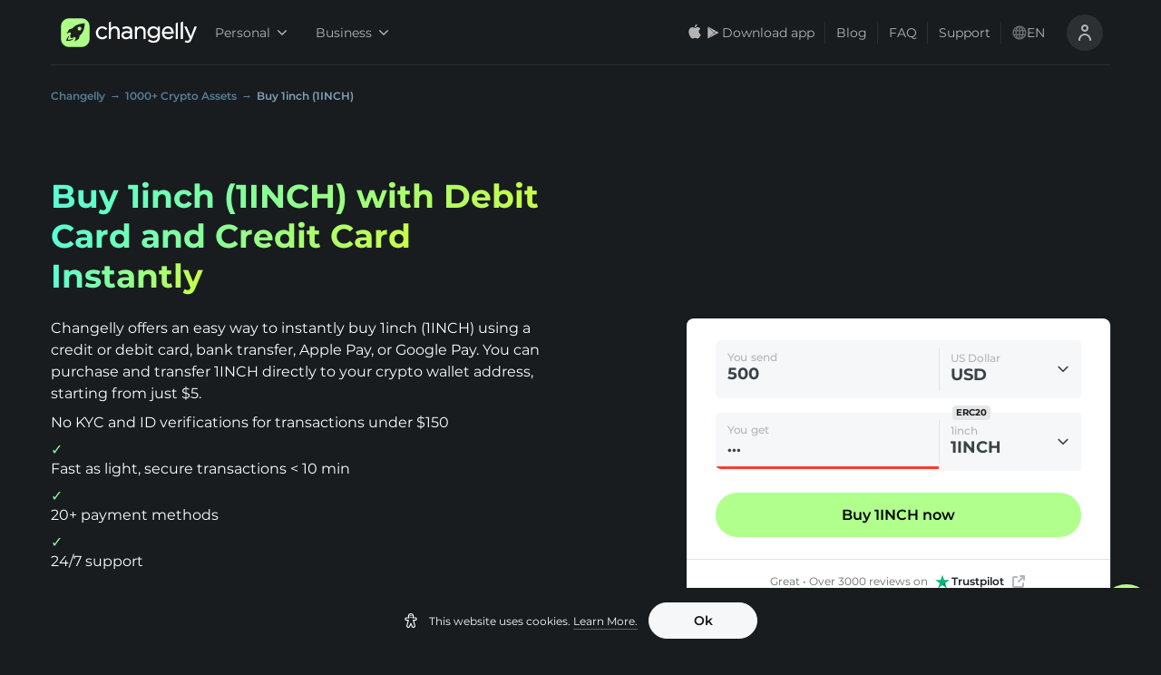

--- FILE ---
content_type: application/javascript; charset=UTF-8
request_url: https://changelly.com/_next/static/chunks/3468-8766124b66d22158.js
body_size: 9198
content:
!function(){try{var e="undefined"!=typeof window?window:"undefined"!=typeof global?global:"undefined"!=typeof self?self:{},n=(new Error).stack;n&&(e._sentryDebugIds=e._sentryDebugIds||{},e._sentryDebugIds[n]="05b4607c-ebda-4dbb-afc0-5c7ee2d0f2de",e._sentryDebugIdIdentifier="sentry-dbid-05b4607c-ebda-4dbb-afc0-5c7ee2d0f2de")}catch(e){}}(),(self.webpackChunk_N_E=self.webpackChunk_N_E||[]).push([[3468],{63468:function(e,n,t){t.d(n,{$3:function(){return G},$S:function(){return y},$v:function(){return H},Bi:function(){return V},Cn:function(){return A},F_:function(){return k},GY:function(){return X},He:function(){return D},Ix:function(){return T},JM:function(){return U},KG:function(){return E},Lu:function(){return O},OK:function(){return L},Z:function(){return I},do:function(){return P},eQ:function(){return x},en:function(){return N},gx:function(){return j},i9:function(){return b},pd:function(){return C}});var r=t(34051),i=t.n(r),c=t(7433),a=t(18263),o=t(31513),u=t.n(o),s=t(51534),l=t(14416),m=t(24650),p=t(57016),f=t(32302),h=t(69611);function d(e,n,t,r,i,c,a){try{var o=e[c](a),u=o.value}catch(s){return void t(s)}o.done?n(u):Promise.resolve(u).then(r,i)}function v(e){return function(){var n=this,t=arguments;return new Promise((function(r,i){var c=e.apply(n,t);function a(e){d(c,r,i,a,o,"next",e)}function o(e){d(c,r,i,a,o,"throw",e)}a(void 0)}))}}var g=m.Z.dexExchange.amountFrom.toString(),x=function(e){return function(n){return{type:e,payload:n}}},w=function(e){return{type:c.YF,payload:e}},_=function(e){return{type:c.ky,payload:e}},C=function(e){return{type:c.QS,payload:e}},y=function(e){return{type:c.op,payload:e}},L=function(e){return{type:c.Ck,payload:e}},b=function(){var e=arguments.length>0&&void 0!==arguments[0]?arguments[0]:1;return function(){var n=v(i().mark((function n(t){var r;return i().wrap((function(n){for(;;)switch(n.prev=n.next){case 0:return n.prev=0,n.next=3,(0,s.BH)({chainId:e});case 3:r=n.sent,t(_(r)),n.next=10;break;case 7:n.prev=7,n.t0=n.catch(0),u().error({message:"getDexCurrenciesList err",err:n.t0});case 10:case"end":return n.stop()}}),n,null,[[0,7]])})));return function(e){return n.apply(this,arguments)}}()},A=function(e){return function(){var n=v(i().mark((function n(t){var r,a;return i().wrap((function(n){for(;;)switch(n.prev=n.next){case 0:return r=h.Z.find((function(n){return n.key===e})).defaults,n.prev=1,t(w(e)),b(e),t({type:c.OO}),n.next=7,(0,s.BH)({chainId:e});case 7:a=n.sent,(0,l.dC)((function(){t(_(a)),t(C(r.amountFrom)),t(y(r.from)),t(L(r.to))})),n.next=14;break;case 11:n.prev=11,n.t0=n.catch(1),u().error({message:"getDexCurrenciesAndSetChain err",err:n.t0});case 14:case"end":return n.stop()}}),n,null,[[1,11]])})));return function(e){return n.apply(this,arguments)}}()},k=function(e){return{type:c.V7,payload:e.key}},j=function(e){return{type:c.iL,payload:e}},M=function(e){return{type:c.FH,payload:e}},E=function(){return function(){var e=v(i().mark((function e(n,t){var r,a,o,m,p;return i().wrap((function(e){for(;;)switch(e.prev=e.next){case 0:if(r=t(),a=r.dexExchange,o=a.currentChainId,m=a.gas.pending,e.prev=1,m){e.next=8;break}return n(M(!0)),e.next=6,(0,s.KG)(o);case 6:p=e.sent,(0,l.dC)((function(){var e;n(M(!1)),n((e=p,{type:c.qJ,payload:e}))}));case 8:e.next=14;break;case 10:e.prev=10,e.t0=e.catch(1),n(M(!1)),u().error({message:"getDexGasPrices err",err:e.t0});case 14:case"end":return e.stop()}}),e,null,[[1,10]])})));return function(n,t){return e.apply(this,arguments)}}()},F=function(e){return{type:c.K6,payload:e}},Z=function(e){return{type:c.MD,payload:e}},B=function(){return{type:c.a2}},V=function(e){return{type:c.Zr,payload:e}},P=function(){var e=arguments.length>0&&void 0!==arguments[0]&&arguments[0];return function(){var n=v(i().mark((function n(t,r){var c,o,l,m,h,d,v,x,w,_,C,y,L,b,A,k,j,M;return i().wrap((function(n){for(;;)switch(n.prev=n.next){case 0:if(c=r(),o=c.dexExchange,l=o.from,m=o.to,h=o.amountFrom,d=o.currentChainId,v=o.currentGasType,x=o.gas,w=o.tokensMap,_=o.currentSlippage,(null===(C=w[l])||void 0===C?void 0:C.chainId)===d&&""!==h&&"0"!==h){n.next=5;break}return t(V(!1)),n.abrupt("return");case 5:return y=w[m],L=x[v],b=Date.now(),n.prev=8,e||t(B()),t(V(!0)),n.next=13,(0,s.gJ)({chainId:d,fromTokenAddress:C.address,toTokenAddress:y.address,amount:parseFloat(h)?h:g,slippage:_,gasPrice:L});case 13:A=n.sent,k=Date.now()-b,t(V(!1)),(0,a.Z9)(A)?t(Z(A)):(0,a.Z9)(A)||A.routes.length?(j=p.UN[d],M={tickerFrom:C.symbol.toUpperCase(),tickerTo:y.symbol.toUpperCase(),network:j,gasPrice:A.gasPrice,slippage:_,amountFrom:h,amountTo:A.amountOutTotal,responseTime:k},(0,f.BT)(M),t(F(A))):t(Z({error:!0,message:"Unsupported exchange pair"})),n.next=23;break;case 19:n.prev=19,n.t0=n.catch(8),t(V(!1)),u().error({message:"getDexEstimate err",err:n.t0});case 23:case"end":return n.stop()}}),n,null,[[8,19]])})));return function(e,t){return n.apply(this,arguments)}}()},D=function(){return{type:c.wL}},X=function(e){return x(c.Dl)(e)},T=function(e){return x(c.pw)(e)},O=function(e){return x(c.j3)(e)},H=function(e){return x(c.AH)(e)},I=function(e){return{type:c.$Z,payload:e}},U=function(){return{type:c.dB}},N=function(){return{type:c.sr}},G=function(e){return{type:c.XD,payload:e}}},32302:function(e,n,t){t.d(n,{$A:function(){return v},Af:function(){return k},BT:function(){return p},LD:function(){return d},Mk:function(){return o},QG:function(){return M},RG:function(){return j},Uy:function(){return l},WE:function(){return a},Xf:function(){return C},YH:function(){return s},YI:function(){return w},as:function(){return u},eZ:function(){return L},gP:function(){return x},hS:function(){return h},jW:function(){return c},kC:function(){return f},nY:function(){return b},pN:function(){return _},r6:function(){return g},re:function(){return A},vn:function(){return m},xM:function(){return E},xx:function(){return y}});var r=t(18450),i=t(37440),c=((0,r.X)((function(e){var n=e.tickerFrom,t=e.tickerTo;return{event:"productClick",ecommerce:{click:{products:[{name:"".concat(n,"_").concat(t),id:"".concat(n,"_").concat(t),category:"dex"}]}}}})),(0,r.X)({event:i.g,event_name:"processing_expand_routing"})),a=(0,r.X)((function(e){var n=e.wallet;return{event:i.g,event_name:"processing_wallet_click_connect",wallet:n}})),o=(0,r.X)((function(e){var n=e.wallet;return{event:i.g,event_name:"processing_wallet_connected",wallet:n}})),u=(0,r.X)((function(e){var n=e.tickerFrom,t=e.network,r=e.wallet;return{event:i.g,event_name:"processing_dex_click_allow_token_access",currency_from:n,network:t,wallet:r}})),s=(0,r.X)((function(e){var n=e.tickerFrom,t=e.network,r=e.wallet;return{event:i.g,event_name:"processing_dex_token_access_allowed",currency_from:n,network:t,wallet:r}})),l=(0,r.X)((function(e){var n=e.wallet,t=e.tickerFrom,r=e.tickerTo,c=e.network,a=e.gasPrice,o=e.slippage,u=e.amountFrom,s=e.amountTo;return{event:i.g,event_name:"processing_dex_click_confirm_swap",wallet:n,tx_type:i.i.Dex,currency_from:t,currency_to:r,network:c,gas_price:a,slippage:o,amount_from:u,amount_to:s}})),m=(0,r.X)((function(e){var n=e.wallet,t=e.tickerFrom,r=e.tickerTo,c=e.network,a=e.gasPrice,o=e.slippage,u=e.amountFrom,s=e.amountTo,l=e.transactionHash;return{event:i.g,event_name:"funnel_create_transaction",wallet:n,tx_type:i.i.Dex,currency_from:t,currency_to:r,network:c,gas_price:a,slippage:o,amount_from:u,amount_to:s,transaction_id:l}})),p=(0,r.X)((function(e){var n=e.tickerFrom,t=e.tickerTo,r=e.network,c=e.gasPrice,a=e.slippage,o=e.amountFrom,u=e.amountTo,s=e.responseTime;return{event:i.g,event_name:"processing_estimate",tx_type:i.i.Dex,currency_from:n,currency_to:t,network:r,gas_price:c,slippage:a,amount_from:o,amount_to:u,response_time:s}})),f=(0,r.X)((function(e){var n=e.tickerFrom,t=e.tickerTo,r=e.direction;return{event:i.g,event_name:"from"===r?"processing_change_currency_from":"processing_change_currency_to",currency_from:n,currency_to:t}})),h=(0,r.X)((function(e){var n=e.tickerFrom,t=e.tickerTo;return{event:i.g,event_name:"processing_reverse_currencies",currency_from:n,currency_to:t}})),d=(0,r.X)((function(e){var n=e.amountFrom;return{event:i.g,event_name:"processing_change_amount",amount_from:n}})),v=(0,r.X)({event:i.g,event_name:"funnel_submit_calculator"}),g=(0,r.X)({event:i.g,event_name:"processing_expand_element",type:"network dropdown"}),x=(0,r.X)({event:i.g,event_name:"processing_check_terms_checkbox"}),w=(0,r.X)((function(e){var n=e.tooltipName;return{event:i.g,event_name:"processing_view_tooltip",type:n}})),_=(0,r.X)((function(e){var n=e.wallet;return{event:i.g,event_name:"processing_wallet_choose",wallet:n}})),C=((0,r.X)((function(e){var n=e.wallet,t=e.errorText;return{event:i.g,event_name:"processing_wallet_connect_error",wallet:n,error:t}})),(0,r.X)((function(e){var n=e.wallet;return{event:i.g,event_name:"processing_wallet_exit",wallet:n}}))),y=(0,r.X)((function(e){var n=e.gasPrice;return{event:i.g,event_name:"processing_dex_change_gas_price",gas_price:n}})),L=(0,r.X)((function(e){var n=e.slippage;return{event:i.g,event_name:"processing_dex_change_slippage",slippage:n}})),b=(0,r.X)((function(e){var n=e.errorText;return{event:i.g,event_name:"processing_dex_error",error:n}})),A=(0,r.X)((function(e){var n=e.transactionHash;return{tx_type:i.i.Dex,transaction_id:n}})),k=(0,r.X)({event:i.g,event_name:"tx_copy_hash"}),j=(0,r.X)({event:i.g,event_name:"tx_repeat_transaction"}),M=(0,r.X)((function(e){var n=e.number;return{event:i.g,event_name:"faq_expand_item",type:n}})),E=(0,r.X)((function(e){return{event:"ga4_custom_event",event_name:"processing_dex_change_network",network:e.network}}))},69611:function(e,n,t){t.d(n,{Z:function(){return p}});var r=t(85893),i=(t(67294),function(){return(0,r.jsxs)("svg",{width:"24",height:"25",viewBox:"0 0 24 25",fill:"none",xmlns:"http://www.w3.org/2000/svg",children:[(0,r.jsxs)("g",{clipPath:"url(#clip0334811861)",children:[(0,r.jsx)("path",{d:"M12 24.5C18.6274 24.5 24 19.1274 24 12.5C24 5.87258 18.6274 0.5 12 0.5C5.37258 0.5 0 5.87258 0 12.5C0 19.1274 5.37258 24.5 12 24.5Z",fill:"#627EEA"}),(0,r.jsx)("path",{d:"M12.3735 3.5V10.1525L17.9963 12.665L12.3735 3.5Z",fill:"white",fillOpacity:"0.602"}),(0,r.jsx)("path",{d:"M12.3735 3.5L6.75 12.665L12.3735 10.1525V3.5Z",fill:"white"}),(0,r.jsx)("path",{d:"M12.3735 16.9759V21.4962L18 13.7119L12.3735 16.9759Z",fill:"white",fillOpacity:"0.602"}),(0,r.jsx)("path",{d:"M12.3735 21.4962V16.9752L6.75 13.7119L12.3735 21.4962Z",fill:"white"}),(0,r.jsx)("path",{d:"M12.3735 15.93L17.9963 12.6653L12.3735 10.1543V15.93Z",fill:"white",fillOpacity:"0.2"}),(0,r.jsx)("path",{d:"M6.75 12.6653L12.3735 15.93V10.1543L6.75 12.6653Z",fill:"white",fillOpacity:"0.602"})]}),(0,r.jsx)("defs",{children:(0,r.jsx)("clipPath",{id:"clip0334811861",children:(0,r.jsx)("rect",{width:"24",height:"24",fill:"white",transform:"translate(0 0.5)"})})})]})}),c=function(){return(0,r.jsxs)("svg",{width:"25",height:"26",viewBox:"0 0 25 26",fill:"none",xmlns:"http://www.w3.org/2000/svg",children:[(0,r.jsx)("rect",{y:"0.707031",width:"25",height:"25",rx:"12.5",fill:"#7A4ADD"}),(0,r.jsx)("g",{clipPath:"url(#clip0121410224)",children:(0,r.jsx)("path",{d:"M15.9669 11.1076C15.682 10.9448 15.3158 10.9448 14.9903 11.1076L12.7117 12.4504L11.1654 13.3048L8.92749 14.6476C8.64266 14.8104 8.27645 14.8104 7.95093 14.6476L6.20125 13.5897C5.91642 13.4269 5.71297 13.1014 5.71297 12.7352V10.7007C5.71297 10.3752 5.87573 10.0496 6.20125 9.84619L7.95093 8.82894C8.23576 8.66618 8.60197 8.66618 8.92749 8.82894L10.6772 9.88688C10.962 10.0496 11.1654 10.3752 11.1654 10.7414V12.0841L12.7117 11.189V9.8055C12.7117 9.47998 12.5489 9.15446 12.2234 8.95101L8.96818 7.03857C8.68335 6.87581 8.31714 6.87581 7.99162 7.03857L4.65503 8.9917C4.32951 9.15446 4.16675 9.47998 4.16675 9.8055V13.6304C4.16675 13.9559 4.32951 14.2814 4.65503 14.4849L7.95093 16.3973C8.23576 16.5601 8.60197 16.5601 8.92749 16.3973L11.1654 15.0952L12.7117 14.2L14.9496 12.8979C15.2345 12.7352 15.6007 12.7352 15.9262 12.8979L17.6759 13.9152C17.9607 14.078 18.1641 14.4035 18.1641 14.7697V16.8042C18.1641 17.1297 18.0014 17.4552 17.6759 17.6587L15.9669 18.6759C15.682 18.8387 15.3158 18.8387 14.9903 18.6759L13.2406 17.6587C12.9558 17.4959 12.7524 17.1704 12.7524 16.8042V15.5021L11.2061 16.3973V17.7401C11.2061 18.0656 11.3689 18.3911 11.6944 18.5946L14.9903 20.507C15.2751 20.6698 15.6414 20.6698 15.9669 20.507L19.2628 18.5946C19.5476 18.4318 19.7511 18.1063 19.7511 17.7401V13.8745C19.7511 13.549 19.5883 13.2235 19.2628 13.02L15.9669 11.1076Z",fill:"white"})}),(0,r.jsx)("defs",{children:(0,r.jsx)("clipPath",{id:"clip0121410224",children:(0,r.jsx)("rect",{width:"15.625",height:"13.6312",fill:"white",transform:"translate(4.16675 6.95703)"})})})]})},a=function(){return(0,r.jsxs)("svg",{width:"25",height:"25",viewBox:"0 0 25 25",fill:"none",xmlns:"http://www.w3.org/2000/svg",children:[(0,r.jsxs)("g",{clipPath:"url(#clip0121410206)",children:[(0,r.jsx)("path",{fillRule:"evenodd",clipRule:"evenodd",d:"M12.5 0C19.404 0 25 5.59595 25 12.5C25 19.404 19.404 25 12.5 25C5.59595 25 0 19.404 0 12.5C0 5.59595 5.59595 0 12.5 0Z",fill:"#E7BB41"}),(0,r.jsx)("path",{d:"M6.86999 12.5001L6.87901 15.8054L9.6875 17.4581V19.3931L5.23538 16.782V11.5336L6.86999 12.5001ZM6.86999 9.19486V11.1209L5.23438 10.1534V8.22731L6.86999 7.25977L8.51362 8.22731L6.86999 9.19486ZM10.8604 8.22731L12.496 7.25977L14.1396 8.22731L12.496 9.19486L10.8604 8.22731Z",fill:"white"}),(0,r.jsx)("path",{d:"M8.05273 15.1203V13.1852L9.68834 14.1528V16.0789L8.05273 15.1203ZM10.8612 18.1512L12.4968 19.1187L14.1404 18.1512V20.0772L12.4968 21.0448L10.8612 20.0772V18.1512ZM16.4862 8.22731L18.1218 7.25977L19.7654 8.22731V10.1534L18.1218 11.1209V9.19486L16.4862 8.22731ZM18.1218 15.8054L18.1308 12.5001L19.7664 11.5326V16.781L15.3143 19.3922V17.4571L18.1218 15.8054Z",fill:"white"}),(0,r.jsx)("path",{d:"M16.9481 15.1201L15.3125 16.0786V14.1526L16.9481 13.1851V15.1201Z",fill:"white"}),(0,r.jsx)("path",{d:"M16.949 9.88004L16.958 11.8151L14.1415 13.4678V16.7811L12.5059 17.7396L10.8702 16.7811V13.4678L8.05374 11.8151V9.88004L9.69636 8.91249L12.4958 10.5731L15.3123 8.91249L16.956 9.88004H16.949ZM8.05273 6.57576L12.4968 3.95557L16.949 6.57576L15.3134 7.5433L12.4968 5.88265L9.68835 7.5433L8.05273 6.57576Z",fill:"white"})]}),(0,r.jsx)("defs",{children:(0,r.jsx)("clipPath",{id:"clip0121410206",children:(0,r.jsx)("rect",{width:"25",height:"25",fill:"white"})})})]})},o=function(){return(0,r.jsxs)("svg",{width:"25",height:"26",viewBox:"0 0 25 26",fill:"none",xmlns:"http://www.w3.org/2000/svg",children:[(0,r.jsxs)("g",{clipPath:"url(#clip0121410234)",children:[(0,r.jsx)("path",{d:"M12.5 25.707C19.4036 25.707 25 20.1106 25 13.207C25 6.30347 19.4036 0.707031 12.5 0.707031C5.59644 0.707031 0 6.30347 0 13.207C0 20.1106 5.59644 25.707 12.5 25.707Z",fill:"#0C15E4"}),(0,r.jsx)("path",{fillRule:"evenodd",clipRule:"evenodd",d:"M13.4375 10.7852L16.25 9.14453V12.4258L13.4375 10.7852ZM16.25 17.8164L12.5 20.0039L8.75 17.8164V13.9883L12.5 16.1758L16.25 13.9883V17.8164ZM8.75 9.14453L11.5625 10.7852L8.75 12.4258V9.14453ZM12.9688 11.5664L15.7813 13.207L12.9688 14.8477V11.5664ZM12.0312 14.8477L9.21875 13.207L12.0312 11.5664V14.8477ZM15.7813 8.36328L12.5 10.2383L9.21875 8.36328L12.5 6.41016L15.7813 8.36328ZM7.8125 8.05078V18.2852L12.5 20.9414L17.1875 18.2852V8.05078L12.5 5.39453L7.8125 8.05078Z",fill:"white"})]}),(0,r.jsx)("defs",{children:(0,r.jsx)("clipPath",{id:"clip0121410234",children:(0,r.jsx)("rect",{width:"25",height:"25",fill:"white",transform:"translate(0 0.707031)"})})})]})},u=function(){return(0,r.jsxs)("svg",{width:"25",height:"26",viewBox:"0 0 25 26",fill:"none",xmlns:"http://www.w3.org/2000/svg",children:[(0,r.jsxs)("g",{clipPath:"url(#clip0121410243)",children:[(0,r.jsx)("path",{d:"M12.5 25.707C19.4036 25.707 25 20.1106 25 13.207C25 6.30347 19.4036 0.707031 12.5 0.707031C5.59644 0.707031 0 6.30347 0 13.207C0 20.1106 5.59644 25.707 12.5 25.707Z",fill:"#EA3431"}),(0,r.jsx)("path",{d:"M8.85731 16.5294C8.11301 16.5294 7.50322 16.3542 7.02787 16.004C6.55877 15.6475 6.32422 15.1409 6.32422 14.4841C6.32422 14.3465 6.33987 14.1776 6.37112 13.9775C6.45247 13.5272 6.56817 12.9861 6.71827 12.3544C7.14357 10.6344 8.24126 9.77441 10.0113 9.77441C10.4929 9.77441 10.9245 9.85571 11.306 10.0183C11.6876 10.1747 11.9878 10.4124 12.2067 10.7314C12.4256 11.0441 12.5351 11.4194 12.5351 11.8572C12.5351 11.9885 12.5194 12.1543 12.4881 12.3544C12.3943 12.9111 12.2817 13.4521 12.1504 13.9775C11.9315 14.8344 11.5531 15.4755 11.0152 15.9008C10.4773 16.3198 9.75801 16.5294 8.85731 16.5294ZM8.98866 15.1784C9.33896 15.1784 9.63601 15.0752 9.87996 14.8688C10.1302 14.6624 10.3084 14.3465 10.4147 13.9212C10.5586 13.3333 10.6681 12.8204 10.7431 12.3826C10.7681 12.2512 10.7806 12.1168 10.7806 11.9791C10.7806 11.41 10.4835 11.1254 9.88936 11.1254C9.53906 11.1254 9.23886 11.2286 8.98866 11.435C8.74476 11.6414 8.56961 11.9573 8.46331 12.3826C8.35071 12.8016 8.23811 13.3145 8.12556 13.9212C8.10051 14.0463 8.08801 14.1776 8.08801 14.3152C8.08801 14.8907 8.38826 15.1784 8.98866 15.1784Z",fill:"white"}),(0,r.jsx)("path",{d:"M12.9645 16.4355C12.8957 16.4355 12.8425 16.4136 12.805 16.3698C12.7737 16.3198 12.7643 16.2635 12.7768 16.201L14.0715 10.1027C14.084 10.0339 14.1184 9.97761 14.1747 9.93381C14.231 9.89006 14.2904 9.86816 14.353 9.86816H16.8486C17.5429 9.86816 18.0995 10.012 18.5186 10.2997C18.9439 10.5875 19.1566 11.0034 19.1566 11.5475C19.1566 11.7039 19.1378 11.8665 19.1003 12.0354C18.9439 12.7547 18.6281 13.2863 18.1527 13.6303C17.6836 13.9743 17.0394 14.1463 16.22 14.1463H14.9534L14.5219 16.201C14.5093 16.2698 14.4749 16.326 14.4187 16.3698C14.3624 16.4136 14.3029 16.4355 14.2404 16.4355H12.9645ZM16.2857 12.8516C16.5483 12.8516 16.7767 12.7797 16.9706 12.6358C17.1707 12.492 17.3021 12.2856 17.3646 12.0166C17.3834 11.9103 17.3928 11.8165 17.3928 11.7352C17.3928 11.5538 17.3396 11.4162 17.2333 11.3224C17.1269 11.2223 16.9456 11.1723 16.6891 11.1723H15.5632L15.2067 12.8516H16.2857Z",fill:"white"})]}),(0,r.jsx)("defs",{children:(0,r.jsx)("clipPath",{id:"clip0121410243",children:(0,r.jsx)("rect",{width:"25",height:"25",fill:"white",transform:"translate(0 0.707031)"})})})]})},s=t(57016),l=function(){return(0,r.jsxs)("svg",{width:"25",height:"26",viewBox:"0 0 25 26",fill:"none",xmlns:"http://www.w3.org/2000/svg",children:[(0,r.jsxs)("g",{clipPath:"url(#clip0121410217)",children:[(0,r.jsx)("path",{d:"M20.197 4.99561H4.77148V19.0249H20.197V4.99561Z",fill:"white"}),(0,r.jsx)("path",{fillRule:"evenodd",clipRule:"evenodd",d:"M24.9746 13.207C24.9746 20.1015 19.3856 25.6904 12.4912 25.6904C5.59681 25.6904 0.0078125 20.1015 0.0078125 13.207C0.0078125 6.31263 5.59681 0.723633 12.4912 0.723633C19.3856 0.723633 24.9746 6.31263 24.9746 13.207ZM8.95376 18.1748H6.53108C6.02201 18.1748 5.77055 18.1748 5.61722 18.0767C5.45161 17.9693 5.35042 17.7915 5.33815 17.5951C5.32894 17.4143 5.45469 17.1934 5.70615 16.7518L11.688 6.20792C11.9426 5.76019 12.0714 5.53632 12.2339 5.45352C12.4087 5.36459 12.6172 5.36459 12.792 5.45352C12.9546 5.53632 13.0834 5.76019 13.3379 6.20792L14.5677 8.3546L14.5739 8.36555C14.8488 8.84589 14.9882 9.08947 15.0491 9.34513C15.1166 9.6242 15.1166 9.9186 15.0491 10.1977C14.9878 10.4553 14.8498 10.7006 14.5707 11.1882L11.4286 16.7426L11.4204 16.7568C11.1437 17.2411 11.0035 17.4866 10.8091 17.6718C10.5975 17.8742 10.343 18.0213 10.0639 18.1043C9.80936 18.1748 9.52417 18.1748 8.95376 18.1748ZM15.0718 18.1748H18.5432C19.0554 18.1748 19.313 18.1748 19.4664 18.0737C19.632 17.9663 19.7362 17.7853 19.7455 17.5892C19.7543 17.4141 19.6313 17.2019 19.3903 16.7859C19.382 16.7718 19.3737 16.7573 19.3652 16.7427L17.6263 13.768L17.6065 13.7345C17.3622 13.3213 17.2389 13.1127 17.0805 13.032C16.9058 12.9431 16.7001 12.9431 16.5254 13.032C16.3659 13.1148 16.2372 13.3325 15.9826 13.7711L14.2499 16.7458L14.244 16.756C13.9904 17.1938 13.8636 17.4126 13.8727 17.5921C13.885 17.7885 13.9862 17.9693 14.1518 18.0767C14.3021 18.1748 14.5597 18.1748 15.0718 18.1748Z",fill:"#E84142"})]}),(0,r.jsx)("defs",{children:(0,r.jsx)("clipPath",{id:"clip0121410217",children:(0,r.jsx)("rect",{width:"24.9834",height:"25",fill:"white",transform:"translate(0 0.707031)"})})})]})},m=function(){return(0,r.jsxs)("svg",{xmlns:"http://www.w3.org/2000/svg",width:25,height:26,fill:"none",children:[(0,r.jsx)("path",{fill:"#2D374B",d:"m15.507 11.45 1.836-3.114 4.946 7.705.003 1.478-.017-10.174a.766.766 0 0 0-.354-.61L13.015 1.61a.785.785 0 0 0-.76.05l-.031.02L3.579 6.69l-.033.015a.764.764 0 0 0-.447.65l.014 8.292L7.72 8.505c.58-.947 1.844-1.252 3.018-1.235l1.377.036L4 20.32l.956.55L13.17 7.32l3.629-.013-8.19 13.892 3.413 1.963.408.235c.172.07.375.073.55.01l9.03-5.233-1.726 1-4.776-7.723Zm.7 10.085-3.447-5.41 2.105-3.57 4.527 7.135-3.184 1.845Z"}),(0,r.jsx)("path",{fill:"#28A0F0",d:"m12.76 16.125 3.448 5.41 3.184-1.845-4.527-7.136-2.104 3.57ZM22.292 17.52l-.003-1.48-4.946-7.704-1.836 3.114 4.776 7.723 1.726-1a.765.765 0 0 0 .283-.557v-.097Z"}),(0,r.jsx)("path",{fill:"#fff",d:"M1.563 18.913 4 20.319l8.114-13.012-1.377-.036C9.564 7.253 8.3 7.558 7.72 8.505l-4.607 7.142-1.55 2.382v.884ZM16.797 7.306l-3.629.014-8.21 13.55 2.87 1.652.78-1.324 8.19-13.892Z"}),(0,r.jsx)("path",{fill:"#96BEDC",d:"M23.82 7.288a2.312 2.312 0 0 0-1.084-1.859L13.713.241a2.347 2.347 0 0 0-2.07 0C11.568.277 2.87 5.323 2.87 5.323a2.294 2.294 0 0 0-1.306 1.96v10.745l1.55-2.382-.014-8.291a.763.763 0 0 1 .319-.576c.041-.03 8.888-5.151 8.917-5.165a.785.785 0 0 1 .68-.003l8.906 5.122c.21.135.343.362.354.61v10.272a.748.748 0 0 1-.266.557l-1.727 1-.89.517-3.185 1.845-3.229 1.872a.783.783 0 0 1-.55-.011l-3.82-2.198-.78 1.324 3.433 1.977.297.168c.129.072.217.12.248.135.244.119.595.188.911.188.29 0 .573-.053.84-.158l9.38-5.432a2.293 2.293 0 0 0 .884-1.728V7.288Z"})]})},p=[{key:-1,type:"subhead",value:"Networks"},{key:s.uQ.Ethereum,icon:(0,r.jsx)(i,{}),name:s.M$.Ethereum,defaults:{amountFrom:"0.1",from:"0xeeeeeeeeeeeeeeeeeeeeeeeeeeeeeeeeeeeeeeee",to:"0xdac17f958d2ee523a2206206994597c13d831ec7"},enabled:!0},{key:s.uQ.Bsc,icon:(0,r.jsx)(a,{}),name:s.M$.Bsc,defaults:{amountFrom:"1",from:"0xeeeeeeeeeeeeeeeeeeeeeeeeeeeeeeeeeeeeeeee",to:"0xe9e7cea3dedca5984780bafc599bd69add087d56"},enabled:!0},{key:s.uQ.Avalanche,icon:(0,r.jsx)(l,{}),name:s.M$.Avalanche,defaults:{amountFrom:"10",from:"0xeeeeeeeeeeeeeeeeeeeeeeeeeeeeeeeeeeeeeeee",to:"0xc7198437980c041c805a1edcba50c1ce5db95118"},enabled:!0},{key:s.uQ.Polygon,icon:(0,r.jsx)(c,{}),name:s.M$.Polygon,defaults:{amountFrom:"100",from:"0xeeeeeeeeeeeeeeeeeeeeeeeeeeeeeeeeeeeeeeee",to:"0x60d55f02a771d515e077c9c2403a1ef324885cec"},enabled:!0},{key:s.uQ.Fantom,icon:(0,r.jsx)(o,{}),name:s.M$.Fantom,defaults:{amountFrom:"100",from:"0xeeeeeeeeeeeeeeeeeeeeeeeeeeeeeeeeeeeeeeee",to:"0x049d68029688eabf473097a2fc38ef61633a3c7a"},enabled:!0},{key:s.uQ.Optimism,icon:(0,r.jsx)(u,{}),name:s.M$.Optimism,defaults:{amountFrom:"0.1",from:"0xeeeeeeeeeeeeeeeeeeeeeeeeeeeeeeeeeeeeeeee",to:"0x94b008aa00579c1307b0ef2c499ad98a8ce58e58"},enabled:!0},{key:s.uQ.Arbitrum,icon:(0,r.jsx)(m,{}),name:s.M$.Arbitrum,defaults:{amountFrom:"0.1",from:"0xeeeeeeeeeeeeeeeeeeeeeeeeeeeeeeeeeeeeeeee",to:"0xfd086bc7cd5c481dcc9c85ebe478a1c0b69fcbb9"},enabled:!0}]},57016:function(e,n,t){function r(e,n,t){return n in e?Object.defineProperty(e,n,{value:t,enumerable:!0,configurable:!0,writable:!0}):e[n]=t,e}var i,c,a,o;t.d(n,{BS:function(){return f},M$:function(){return i},Sb:function(){return _},UN:function(){return w},_L:function(){return x},ab:function(){return l},oF:function(){return g},uQ:function(){return c}}),function(e){e.Ethereum="Ethereum",e.Bsc="BSC",e.Avalanche="Avalanche",e.Fantom="Fantom",e.Polygon="Polygon",e.Optimism="Optimism",e.Arbitrum="Arbitrum"}(i||(i={})),function(e){e[e.Ethereum=1]="Ethereum",e[e.Bsc=56]="Bsc",e[e.Fantom=250]="Fantom",e[e.Polygon=137]="Polygon",e[e.Avalanche=43114]="Avalanche",e[e.Optimism=10]="Optimism",e[e.Arbitrum=42161]="Arbitrum"}(c||(c={})),function(e){e.Ethereum="0x1",e.Bsc="0x38",e.Fantom="0xFA",e.Polygon="0x89",e.Avalanche="0xA86A",e.Optimism="0xA",e.Arbitrum="0xA4B1"}(a||(a={}));var u,s,l=(r(o={},i.Ethereum,a.Ethereum),r(o,i.Bsc,a.Bsc),r(o,i.Fantom,a.Fantom),r(o,i.Polygon,a.Polygon),r(o,i.Avalanche,a.Avalanche),r(o,i.Optimism,a.Optimism),r(o,i.Arbitrum,a.Arbitrum),o);!function(e){e.Gwei="Gwei",e.NAVAX="nAVAX"}(u||(u={}));var m,p,f=(r(s={},i.Ethereum,u.Gwei),r(s,i.Bsc,u.Gwei),r(s,i.Fantom,u.Gwei),r(s,i.Polygon,u.Gwei),r(s,i.Avalanche,u.NAVAX),r(s,i.Optimism,u.Gwei),r(s,i.Arbitrum,u.Gwei),s);!function(e){e.Ethereum="https://etherscan.io/",e.Bsc="https://bscscan.com/",e.Fantom="https://ftmscan.com/",e.Polygon="https://polygonscan.com/",e.Avalanche="https://snowtrace.io/",e.Optimism="https://optimistic.etherscan.io/",e.Arbitrum="https://arbiscan.io/"}(m||(m={}));var h,d,v,g=(r(p={},c.Ethereum,"0x1AAAd07998466cD3Eb8140827DDdb37570BE1e63"),r(p,c.Bsc,"0x6018B292fDDeAA83BB5d7B85415270B4Fc6d0C12"),r(p,c.Fantom,"0x1AAAd07998466cD3Eb8140827DDdb37570BE1e63"),r(p,c.Polygon,"0x8e4005c5a2F85408A95adF7831F9959edA7d87d1"),r(p,c.Avalanche,"0x1AAAd07998466cD3Eb8140827DDdb37570BE1e63"),r(p,c.Optimism,"0x1AAAd07998466cD3Eb8140827DDdb37570BE1e63"),r(p,c.Arbitrum,"0x1AAAd07998466cD3Eb8140827DDdb37570BE1e63"),p),x=(r(h={},c.Ethereum,m.Ethereum),r(h,c.Bsc,m.Bsc),r(h,c.Fantom,m.Fantom),r(h,c.Polygon,m.Polygon),r(h,c.Avalanche,m.Avalanche),r(h,c.Optimism,m.Optimism),r(h,c.Arbitrum,m.Arbitrum),h),w=(r(d={},c.Ethereum,i.Ethereum),r(d,c.Bsc,i.Bsc),r(d,c.Fantom,i.Fantom),r(d,c.Polygon,i.Polygon),r(d,c.Avalanche,i.Avalanche),r(d,c.Optimism,i.Optimism),r(d,c.Arbitrum,i.Arbitrum),d),_=(r(v={},i.Ethereum,{chainId:l[i.Ethereum],chainName:"Ethereum Mainnet",nativeCurrency:{name:"Ethereum",symbol:"ETH",decimals:18},blockExplorerUrls:[""],rpcUrls:["https://cloudflare-eth.com"]}),r(v,i.Bsc,{chainId:l[i.Bsc],chainName:"Binance Smart Chain Mainnet",nativeCurrency:{name:"BNB",symbol:"BNB",decimals:18},blockExplorerUrls:["https://bscscan.com"],rpcUrls:["https://bsc-dataseed1.ninicoin.io"]}),r(v,i.Fantom,{chainId:l[i.Fantom],chainName:"Fantom",nativeCurrency:{name:"Fantom Token",symbol:"FTM",decimals:18},blockExplorerUrls:["https://ftmscan.com"],rpcUrls:["https://rpc.ftm.tools"]}),r(v,i.Polygon,{chainId:l[i.Polygon],chainName:"Polygon Mainnet",nativeCurrency:{name:"MATIC",symbol:"MATIC",decimals:18},blockExplorerUrls:["https://polygonscan.com"],rpcUrls:["https://polygon-rpc.com"]}),r(v,i.Avalanche,{chainId:l[i.Avalanche],chainName:"Avalanche",nativeCurrency:{name:"Avalanche",symbol:"AVAX",decimals:18},blockExplorerUrls:["https://snowtrace.io"],rpcUrls:["https://api.avax.network/ext/bc/C/rpc"]}),r(v,i.Optimism,{chainId:l[i.Optimism],chainName:"Optimism Mainnet",nativeCurrency:{name:"ETH",symbol:"ETH",decimals:18},blockExplorerUrls:["https://optimistic.etherscan.io"],rpcUrls:["https://mainnet.optimism.io"]}),r(v,i.Arbitrum,{chainId:l[i.Arbitrum],chainName:"Arbitrum One",nativeCurrency:{name:"ETH",symbol:"ETH",decimals:18},blockExplorerUrls:["https://arbiscan.io"],rpcUrls:["https://arb1.arbitrum.io/rpc"]}),v)}}]);